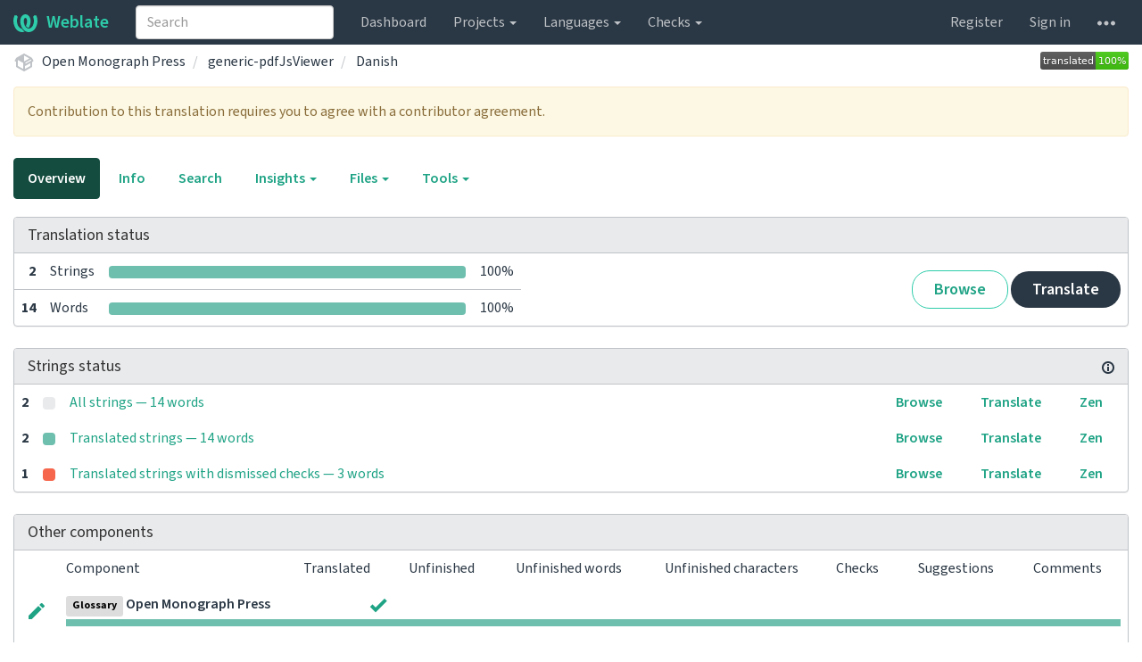

--- FILE ---
content_type: image/svg+xml; charset=utf-8
request_url: https://translate.pkp.sfu.ca/widgets/omp/da/generic-pdfJsViewer/svg-badge.svg?native=1
body_size: 772
content:
<svg xmlns="http://www.w3.org/2000/svg" width="99" height="20" xml:lang="en"><linearGradient id="a" x2="0" y2="100%"><stop offset="0" stop-color="#bbb" stop-opacity=".1"/><stop offset="1" stop-opacity=".1"/></linearGradient><rect width="99" height="20" fill="#555" rx="3"/><rect width="37" height="20" x="62" fill="#4c1" rx="3"/><path fill="#4c1" d="M62 0h4v20h-4z"/><rect width="99" height="20" fill="url(#a)" rx="3"/><g fill="#fff" font-family="Source Sans,Kurinto Sans,DejaVu Sans,Verdana,Geneva,sans-serif" font-size="11" text-anchor="middle"><text x="31" y="15" fill="#010101" fill-opacity=".3">translated</text><text x="31" y="14">translated</text><text x="80" y="15" fill="#010101" fill-opacity=".3">100%</text><text x="80" y="14">100%</text></g></svg>
